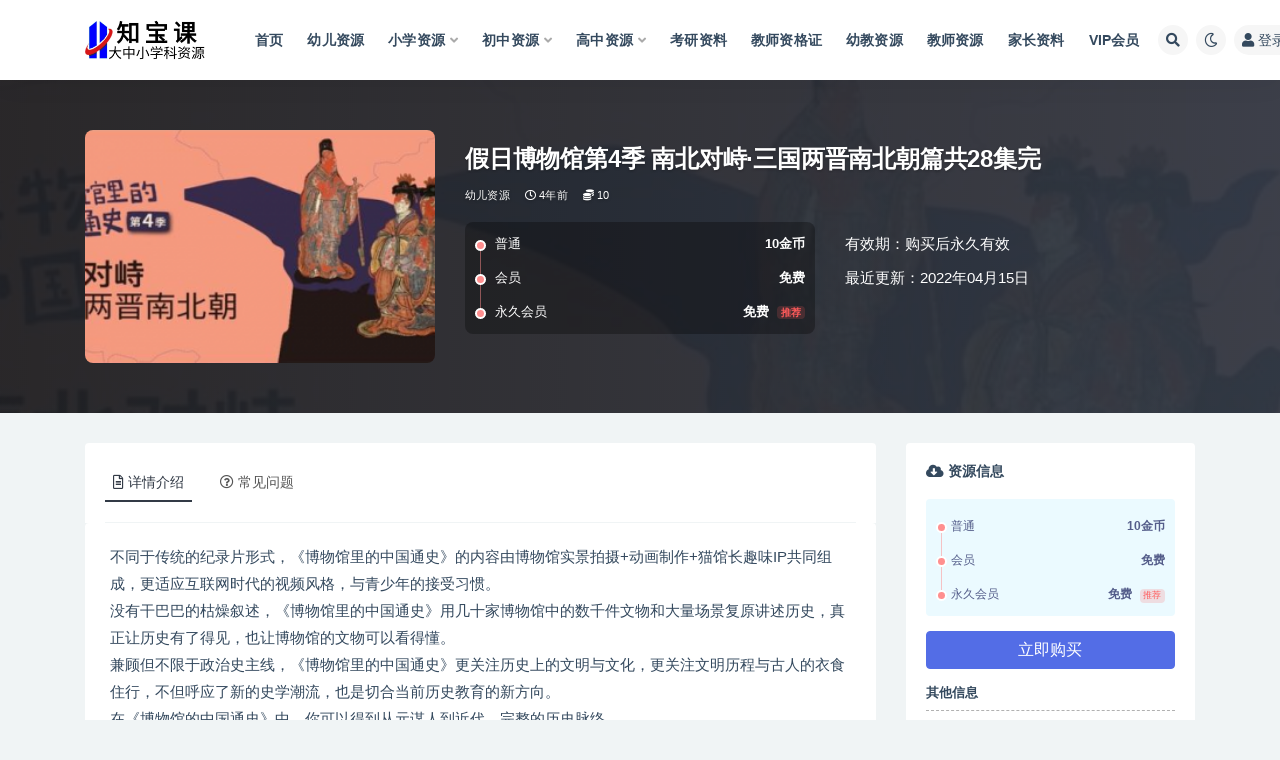

--- FILE ---
content_type: text/html; charset=UTF-8
request_url: https://www.zbkjg.com/273.html
body_size: 16163
content:
<!doctype html>
<html lang="zh-CN">
<head>
	<meta http-equiv="Content-Type" content="text/html; charset=UTF-8">
	<meta name="viewport" content="width=device-width, initial-scale=1, minimum-scale=1, maximum-scale=1">
	<link rel="profile" href="https://gmpg.org/xfn/11">
	<title>假日博物馆第4季 南北对峙·三国两晋南北朝篇共28集完_知宝课</title>
<meta name='robots' content='max-image-preview:large' />
<meta name="keywords" content="幼儿资源,">
<meta name="description" content="不同于传统的纪录片形式，《博物馆里的中国通史》的内容由博物馆实景拍摄+动画制作+猫馆长趣味IP共同组成，更适应互联网时代的视频风格，与青少年的接受习惯。没有干巴巴的枯燥叙述，《博物馆里的中国通史》用几十家博物馆中的数千件文物和大量场景复原讲">
<meta property="og:title" content="假日博物馆第4季 南北对峙·三国两晋南北朝篇共28集完">
<meta property="og:description" content="不同于传统的纪录片形式，《博物馆里的中国通史》的内容由博物馆实景拍摄+动画制作+猫馆长趣味IP共同组成，更适应互联网时代的视频风格，与青少年的接受习惯。没有干巴巴的枯燥叙述，《博物馆里的中国通史》用几十家博物馆中的数千件文物和大量场景复原讲">
<meta property="og:type" content="article">
<meta property="og:url" content="https://www.zbkjg.com/273.html">
<meta property="og:site_name" content="知宝课">
<meta property="og:image" content="https://www.zbkjg.com/wp-content/uploads/2022/10/20221014024447-6348cd1f4dd6a.png">
<link href="https://www.zbkjg.com/wp-content/uploads/2024/03/知宝库原样gaihou.png" rel="icon">
<link rel='stylesheet' id='classic-theme-styles-css' href='https://www.zbkjg.com/wp-includes/css/classic-themes.min.css?ver=6.2.2' media='all' />
<style id='global-styles-inline-css'>
body{--wp--preset--color--black: #000000;--wp--preset--color--cyan-bluish-gray: #abb8c3;--wp--preset--color--white: #ffffff;--wp--preset--color--pale-pink: #f78da7;--wp--preset--color--vivid-red: #cf2e2e;--wp--preset--color--luminous-vivid-orange: #ff6900;--wp--preset--color--luminous-vivid-amber: #fcb900;--wp--preset--color--light-green-cyan: #7bdcb5;--wp--preset--color--vivid-green-cyan: #00d084;--wp--preset--color--pale-cyan-blue: #8ed1fc;--wp--preset--color--vivid-cyan-blue: #0693e3;--wp--preset--color--vivid-purple: #9b51e0;--wp--preset--gradient--vivid-cyan-blue-to-vivid-purple: linear-gradient(135deg,rgba(6,147,227,1) 0%,rgb(155,81,224) 100%);--wp--preset--gradient--light-green-cyan-to-vivid-green-cyan: linear-gradient(135deg,rgb(122,220,180) 0%,rgb(0,208,130) 100%);--wp--preset--gradient--luminous-vivid-amber-to-luminous-vivid-orange: linear-gradient(135deg,rgba(252,185,0,1) 0%,rgba(255,105,0,1) 100%);--wp--preset--gradient--luminous-vivid-orange-to-vivid-red: linear-gradient(135deg,rgba(255,105,0,1) 0%,rgb(207,46,46) 100%);--wp--preset--gradient--very-light-gray-to-cyan-bluish-gray: linear-gradient(135deg,rgb(238,238,238) 0%,rgb(169,184,195) 100%);--wp--preset--gradient--cool-to-warm-spectrum: linear-gradient(135deg,rgb(74,234,220) 0%,rgb(151,120,209) 20%,rgb(207,42,186) 40%,rgb(238,44,130) 60%,rgb(251,105,98) 80%,rgb(254,248,76) 100%);--wp--preset--gradient--blush-light-purple: linear-gradient(135deg,rgb(255,206,236) 0%,rgb(152,150,240) 100%);--wp--preset--gradient--blush-bordeaux: linear-gradient(135deg,rgb(254,205,165) 0%,rgb(254,45,45) 50%,rgb(107,0,62) 100%);--wp--preset--gradient--luminous-dusk: linear-gradient(135deg,rgb(255,203,112) 0%,rgb(199,81,192) 50%,rgb(65,88,208) 100%);--wp--preset--gradient--pale-ocean: linear-gradient(135deg,rgb(255,245,203) 0%,rgb(182,227,212) 50%,rgb(51,167,181) 100%);--wp--preset--gradient--electric-grass: linear-gradient(135deg,rgb(202,248,128) 0%,rgb(113,206,126) 100%);--wp--preset--gradient--midnight: linear-gradient(135deg,rgb(2,3,129) 0%,rgb(40,116,252) 100%);--wp--preset--duotone--dark-grayscale: url('#wp-duotone-dark-grayscale');--wp--preset--duotone--grayscale: url('#wp-duotone-grayscale');--wp--preset--duotone--purple-yellow: url('#wp-duotone-purple-yellow');--wp--preset--duotone--blue-red: url('#wp-duotone-blue-red');--wp--preset--duotone--midnight: url('#wp-duotone-midnight');--wp--preset--duotone--magenta-yellow: url('#wp-duotone-magenta-yellow');--wp--preset--duotone--purple-green: url('#wp-duotone-purple-green');--wp--preset--duotone--blue-orange: url('#wp-duotone-blue-orange');--wp--preset--font-size--small: 13px;--wp--preset--font-size--medium: 20px;--wp--preset--font-size--large: 36px;--wp--preset--font-size--x-large: 42px;--wp--preset--spacing--20: 0.44rem;--wp--preset--spacing--30: 0.67rem;--wp--preset--spacing--40: 1rem;--wp--preset--spacing--50: 1.5rem;--wp--preset--spacing--60: 2.25rem;--wp--preset--spacing--70: 3.38rem;--wp--preset--spacing--80: 5.06rem;--wp--preset--shadow--natural: 6px 6px 9px rgba(0, 0, 0, 0.2);--wp--preset--shadow--deep: 12px 12px 50px rgba(0, 0, 0, 0.4);--wp--preset--shadow--sharp: 6px 6px 0px rgba(0, 0, 0, 0.2);--wp--preset--shadow--outlined: 6px 6px 0px -3px rgba(255, 255, 255, 1), 6px 6px rgba(0, 0, 0, 1);--wp--preset--shadow--crisp: 6px 6px 0px rgba(0, 0, 0, 1);}:where(.is-layout-flex){gap: 0.5em;}body .is-layout-flow > .alignleft{float: left;margin-inline-start: 0;margin-inline-end: 2em;}body .is-layout-flow > .alignright{float: right;margin-inline-start: 2em;margin-inline-end: 0;}body .is-layout-flow > .aligncenter{margin-left: auto !important;margin-right: auto !important;}body .is-layout-constrained > .alignleft{float: left;margin-inline-start: 0;margin-inline-end: 2em;}body .is-layout-constrained > .alignright{float: right;margin-inline-start: 2em;margin-inline-end: 0;}body .is-layout-constrained > .aligncenter{margin-left: auto !important;margin-right: auto !important;}body .is-layout-constrained > :where(:not(.alignleft):not(.alignright):not(.alignfull)){max-width: var(--wp--style--global--content-size);margin-left: auto !important;margin-right: auto !important;}body .is-layout-constrained > .alignwide{max-width: var(--wp--style--global--wide-size);}body .is-layout-flex{display: flex;}body .is-layout-flex{flex-wrap: wrap;align-items: center;}body .is-layout-flex > *{margin: 0;}:where(.wp-block-columns.is-layout-flex){gap: 2em;}.has-black-color{color: var(--wp--preset--color--black) !important;}.has-cyan-bluish-gray-color{color: var(--wp--preset--color--cyan-bluish-gray) !important;}.has-white-color{color: var(--wp--preset--color--white) !important;}.has-pale-pink-color{color: var(--wp--preset--color--pale-pink) !important;}.has-vivid-red-color{color: var(--wp--preset--color--vivid-red) !important;}.has-luminous-vivid-orange-color{color: var(--wp--preset--color--luminous-vivid-orange) !important;}.has-luminous-vivid-amber-color{color: var(--wp--preset--color--luminous-vivid-amber) !important;}.has-light-green-cyan-color{color: var(--wp--preset--color--light-green-cyan) !important;}.has-vivid-green-cyan-color{color: var(--wp--preset--color--vivid-green-cyan) !important;}.has-pale-cyan-blue-color{color: var(--wp--preset--color--pale-cyan-blue) !important;}.has-vivid-cyan-blue-color{color: var(--wp--preset--color--vivid-cyan-blue) !important;}.has-vivid-purple-color{color: var(--wp--preset--color--vivid-purple) !important;}.has-black-background-color{background-color: var(--wp--preset--color--black) !important;}.has-cyan-bluish-gray-background-color{background-color: var(--wp--preset--color--cyan-bluish-gray) !important;}.has-white-background-color{background-color: var(--wp--preset--color--white) !important;}.has-pale-pink-background-color{background-color: var(--wp--preset--color--pale-pink) !important;}.has-vivid-red-background-color{background-color: var(--wp--preset--color--vivid-red) !important;}.has-luminous-vivid-orange-background-color{background-color: var(--wp--preset--color--luminous-vivid-orange) !important;}.has-luminous-vivid-amber-background-color{background-color: var(--wp--preset--color--luminous-vivid-amber) !important;}.has-light-green-cyan-background-color{background-color: var(--wp--preset--color--light-green-cyan) !important;}.has-vivid-green-cyan-background-color{background-color: var(--wp--preset--color--vivid-green-cyan) !important;}.has-pale-cyan-blue-background-color{background-color: var(--wp--preset--color--pale-cyan-blue) !important;}.has-vivid-cyan-blue-background-color{background-color: var(--wp--preset--color--vivid-cyan-blue) !important;}.has-vivid-purple-background-color{background-color: var(--wp--preset--color--vivid-purple) !important;}.has-black-border-color{border-color: var(--wp--preset--color--black) !important;}.has-cyan-bluish-gray-border-color{border-color: var(--wp--preset--color--cyan-bluish-gray) !important;}.has-white-border-color{border-color: var(--wp--preset--color--white) !important;}.has-pale-pink-border-color{border-color: var(--wp--preset--color--pale-pink) !important;}.has-vivid-red-border-color{border-color: var(--wp--preset--color--vivid-red) !important;}.has-luminous-vivid-orange-border-color{border-color: var(--wp--preset--color--luminous-vivid-orange) !important;}.has-luminous-vivid-amber-border-color{border-color: var(--wp--preset--color--luminous-vivid-amber) !important;}.has-light-green-cyan-border-color{border-color: var(--wp--preset--color--light-green-cyan) !important;}.has-vivid-green-cyan-border-color{border-color: var(--wp--preset--color--vivid-green-cyan) !important;}.has-pale-cyan-blue-border-color{border-color: var(--wp--preset--color--pale-cyan-blue) !important;}.has-vivid-cyan-blue-border-color{border-color: var(--wp--preset--color--vivid-cyan-blue) !important;}.has-vivid-purple-border-color{border-color: var(--wp--preset--color--vivid-purple) !important;}.has-vivid-cyan-blue-to-vivid-purple-gradient-background{background: var(--wp--preset--gradient--vivid-cyan-blue-to-vivid-purple) !important;}.has-light-green-cyan-to-vivid-green-cyan-gradient-background{background: var(--wp--preset--gradient--light-green-cyan-to-vivid-green-cyan) !important;}.has-luminous-vivid-amber-to-luminous-vivid-orange-gradient-background{background: var(--wp--preset--gradient--luminous-vivid-amber-to-luminous-vivid-orange) !important;}.has-luminous-vivid-orange-to-vivid-red-gradient-background{background: var(--wp--preset--gradient--luminous-vivid-orange-to-vivid-red) !important;}.has-very-light-gray-to-cyan-bluish-gray-gradient-background{background: var(--wp--preset--gradient--very-light-gray-to-cyan-bluish-gray) !important;}.has-cool-to-warm-spectrum-gradient-background{background: var(--wp--preset--gradient--cool-to-warm-spectrum) !important;}.has-blush-light-purple-gradient-background{background: var(--wp--preset--gradient--blush-light-purple) !important;}.has-blush-bordeaux-gradient-background{background: var(--wp--preset--gradient--blush-bordeaux) !important;}.has-luminous-dusk-gradient-background{background: var(--wp--preset--gradient--luminous-dusk) !important;}.has-pale-ocean-gradient-background{background: var(--wp--preset--gradient--pale-ocean) !important;}.has-electric-grass-gradient-background{background: var(--wp--preset--gradient--electric-grass) !important;}.has-midnight-gradient-background{background: var(--wp--preset--gradient--midnight) !important;}.has-small-font-size{font-size: var(--wp--preset--font-size--small) !important;}.has-medium-font-size{font-size: var(--wp--preset--font-size--medium) !important;}.has-large-font-size{font-size: var(--wp--preset--font-size--large) !important;}.has-x-large-font-size{font-size: var(--wp--preset--font-size--x-large) !important;}
.wp-block-navigation a:where(:not(.wp-element-button)){color: inherit;}
:where(.wp-block-columns.is-layout-flex){gap: 2em;}
.wp-block-pullquote{font-size: 1.5em;line-height: 1.6;}
</style>
<link rel='stylesheet' id='bootstrap-css' href='https://www.zbkjg.com/wp-content/themes/ripro-v2/assets/bootstrap/css/bootstrap.min.css?ver=4.6.0' media='all' />
<link rel='stylesheet' id='csf-fa5-css' href='https://www.zbkjg.com/wp-content/themes/ripro-v2/assets/font-awesome/css/all.min.css?ver=5.14.0' media='all' />
<link rel='stylesheet' id='csf-fa5-v4-shims-css' href='https://www.zbkjg.com/wp-content/themes/ripro-v2/assets/font-awesome/css/v4-shims.min.css?ver=5.14.0' media='all' />
<link rel='stylesheet' id='plugins-css' href='https://www.zbkjg.com/wp-content/themes/ripro-v2/assets/css/plugins.css?ver=1.0.0' media='all' />
<link rel='stylesheet' id='app-css' href='https://www.zbkjg.com/wp-content/themes/ripro-v2/assets/css/app.css?ver=4.8.0' media='all' />
<link rel='stylesheet' id='dark-css' href='https://www.zbkjg.com/wp-content/themes/ripro-v2/assets/css/dark.css?ver=4.8.0' media='all' />
<script src='https://www.zbkjg.com/wp-content/themes/ripro-v2/assets/js/jquery.min.js?ver=3.5.1' id='jquery-js'></script>
<link rel="canonical" href="https://www.zbkjg.com/273.html" />
<link rel='shortlink' href='https://www.zbkjg.com/?p=273' />
<style type="text/css">.navbar .logo {
    margin-right: 12px;
    width: auto;
    max-height: 50px;
    position: relative;
}</style></head>
<body class="post-template-default single single-post postid-273 single-format-standard navbar-sticky with-hero hero-wide hero-shop pagination-numeric no-off-canvas sidebar-right">
<svg xmlns="http://www.w3.org/2000/svg" viewBox="0 0 0 0" width="0" height="0" focusable="false" role="none" style="visibility: hidden; position: absolute; left: -9999px; overflow: hidden;" ><defs><filter id="wp-duotone-dark-grayscale"><feColorMatrix color-interpolation-filters="sRGB" type="matrix" values=" .299 .587 .114 0 0 .299 .587 .114 0 0 .299 .587 .114 0 0 .299 .587 .114 0 0 " /><feComponentTransfer color-interpolation-filters="sRGB" ><feFuncR type="table" tableValues="0 0.49803921568627" /><feFuncG type="table" tableValues="0 0.49803921568627" /><feFuncB type="table" tableValues="0 0.49803921568627" /><feFuncA type="table" tableValues="1 1" /></feComponentTransfer><feComposite in2="SourceGraphic" operator="in" /></filter></defs></svg><svg xmlns="http://www.w3.org/2000/svg" viewBox="0 0 0 0" width="0" height="0" focusable="false" role="none" style="visibility: hidden; position: absolute; left: -9999px; overflow: hidden;" ><defs><filter id="wp-duotone-grayscale"><feColorMatrix color-interpolation-filters="sRGB" type="matrix" values=" .299 .587 .114 0 0 .299 .587 .114 0 0 .299 .587 .114 0 0 .299 .587 .114 0 0 " /><feComponentTransfer color-interpolation-filters="sRGB" ><feFuncR type="table" tableValues="0 1" /><feFuncG type="table" tableValues="0 1" /><feFuncB type="table" tableValues="0 1" /><feFuncA type="table" tableValues="1 1" /></feComponentTransfer><feComposite in2="SourceGraphic" operator="in" /></filter></defs></svg><svg xmlns="http://www.w3.org/2000/svg" viewBox="0 0 0 0" width="0" height="0" focusable="false" role="none" style="visibility: hidden; position: absolute; left: -9999px; overflow: hidden;" ><defs><filter id="wp-duotone-purple-yellow"><feColorMatrix color-interpolation-filters="sRGB" type="matrix" values=" .299 .587 .114 0 0 .299 .587 .114 0 0 .299 .587 .114 0 0 .299 .587 .114 0 0 " /><feComponentTransfer color-interpolation-filters="sRGB" ><feFuncR type="table" tableValues="0.54901960784314 0.98823529411765" /><feFuncG type="table" tableValues="0 1" /><feFuncB type="table" tableValues="0.71764705882353 0.25490196078431" /><feFuncA type="table" tableValues="1 1" /></feComponentTransfer><feComposite in2="SourceGraphic" operator="in" /></filter></defs></svg><svg xmlns="http://www.w3.org/2000/svg" viewBox="0 0 0 0" width="0" height="0" focusable="false" role="none" style="visibility: hidden; position: absolute; left: -9999px; overflow: hidden;" ><defs><filter id="wp-duotone-blue-red"><feColorMatrix color-interpolation-filters="sRGB" type="matrix" values=" .299 .587 .114 0 0 .299 .587 .114 0 0 .299 .587 .114 0 0 .299 .587 .114 0 0 " /><feComponentTransfer color-interpolation-filters="sRGB" ><feFuncR type="table" tableValues="0 1" /><feFuncG type="table" tableValues="0 0.27843137254902" /><feFuncB type="table" tableValues="0.5921568627451 0.27843137254902" /><feFuncA type="table" tableValues="1 1" /></feComponentTransfer><feComposite in2="SourceGraphic" operator="in" /></filter></defs></svg><svg xmlns="http://www.w3.org/2000/svg" viewBox="0 0 0 0" width="0" height="0" focusable="false" role="none" style="visibility: hidden; position: absolute; left: -9999px; overflow: hidden;" ><defs><filter id="wp-duotone-midnight"><feColorMatrix color-interpolation-filters="sRGB" type="matrix" values=" .299 .587 .114 0 0 .299 .587 .114 0 0 .299 .587 .114 0 0 .299 .587 .114 0 0 " /><feComponentTransfer color-interpolation-filters="sRGB" ><feFuncR type="table" tableValues="0 0" /><feFuncG type="table" tableValues="0 0.64705882352941" /><feFuncB type="table" tableValues="0 1" /><feFuncA type="table" tableValues="1 1" /></feComponentTransfer><feComposite in2="SourceGraphic" operator="in" /></filter></defs></svg><svg xmlns="http://www.w3.org/2000/svg" viewBox="0 0 0 0" width="0" height="0" focusable="false" role="none" style="visibility: hidden; position: absolute; left: -9999px; overflow: hidden;" ><defs><filter id="wp-duotone-magenta-yellow"><feColorMatrix color-interpolation-filters="sRGB" type="matrix" values=" .299 .587 .114 0 0 .299 .587 .114 0 0 .299 .587 .114 0 0 .299 .587 .114 0 0 " /><feComponentTransfer color-interpolation-filters="sRGB" ><feFuncR type="table" tableValues="0.78039215686275 1" /><feFuncG type="table" tableValues="0 0.94901960784314" /><feFuncB type="table" tableValues="0.35294117647059 0.47058823529412" /><feFuncA type="table" tableValues="1 1" /></feComponentTransfer><feComposite in2="SourceGraphic" operator="in" /></filter></defs></svg><svg xmlns="http://www.w3.org/2000/svg" viewBox="0 0 0 0" width="0" height="0" focusable="false" role="none" style="visibility: hidden; position: absolute; left: -9999px; overflow: hidden;" ><defs><filter id="wp-duotone-purple-green"><feColorMatrix color-interpolation-filters="sRGB" type="matrix" values=" .299 .587 .114 0 0 .299 .587 .114 0 0 .299 .587 .114 0 0 .299 .587 .114 0 0 " /><feComponentTransfer color-interpolation-filters="sRGB" ><feFuncR type="table" tableValues="0.65098039215686 0.40392156862745" /><feFuncG type="table" tableValues="0 1" /><feFuncB type="table" tableValues="0.44705882352941 0.4" /><feFuncA type="table" tableValues="1 1" /></feComponentTransfer><feComposite in2="SourceGraphic" operator="in" /></filter></defs></svg><svg xmlns="http://www.w3.org/2000/svg" viewBox="0 0 0 0" width="0" height="0" focusable="false" role="none" style="visibility: hidden; position: absolute; left: -9999px; overflow: hidden;" ><defs><filter id="wp-duotone-blue-orange"><feColorMatrix color-interpolation-filters="sRGB" type="matrix" values=" .299 .587 .114 0 0 .299 .587 .114 0 0 .299 .587 .114 0 0 .299 .587 .114 0 0 " /><feComponentTransfer color-interpolation-filters="sRGB" ><feFuncR type="table" tableValues="0.098039215686275 1" /><feFuncG type="table" tableValues="0 0.66274509803922" /><feFuncB type="table" tableValues="0.84705882352941 0.41960784313725" /><feFuncA type="table" tableValues="1 1" /></feComponentTransfer><feComposite in2="SourceGraphic" operator="in" /></filter></defs></svg><div id="app" class="site">
	
<header class="site-header">
    <div class="container">
	    <div class="navbar">
			  <div class="logo-wrapper">
          <a href="https://www.zbkjg.com/">
        <img class="logo regular" src="https://www.zbkjg.com/wp-content/uploads/2024/03/知宝课logo.png" alt="知宝课">
      </a>
    
  </div> 			
			<div class="sep"></div>
			
			<nav class="main-menu d-none d-lg-block">
			<ul id="menu-%e5%af%bc%e8%88%aa%e8%8f%9c%e5%8d%95" class="nav-list u-plain-list"><li class="menu-item menu-item-type-custom menu-item-object-custom"><a href="/">首页</a></li>
<li class="menu-item menu-item-type-taxonomy menu-item-object-category current-post-ancestor current-menu-parent current-post-parent"><a href="https://www.zbkjg.com/youer">幼儿资源</a></li>
<li class="menu-item menu-item-type-taxonomy menu-item-object-category menu-item-has-children"><a href="https://www.zbkjg.com/xiaoxue">小学资源</a>
<ul class="sub-menu">
	<li class="menu-item menu-item-type-taxonomy menu-item-object-category"><a href="https://www.zbkjg.com/xiaoxue/yuwen">小学语文</a></li>
	<li class="menu-item menu-item-type-taxonomy menu-item-object-category"><a href="https://www.zbkjg.com/xiaoxue/shuxue"><i class="fas fa-sort-numeric-up"></i>小学数字</a></li>
	<li class="menu-item menu-item-type-taxonomy menu-item-object-category"><a href="https://www.zbkjg.com/xiaoxue/yingyu"><i class="fab fa-penny-arcade"></i>小学英语</a></li>
	<li class="menu-item menu-item-type-taxonomy menu-item-object-category"><a href="https://www.zbkjg.com/xiaoxue/zonghe"><i class="fas fa-drafting-compass"></i>小学综合</a></li>
</ul>
</li>
<li class="menu-item menu-item-type-taxonomy menu-item-object-category menu-item-has-children"><a href="https://www.zbkjg.com/chuzhong">初中资源</a>
<ul class="sub-menu">
	<li class="menu-item menu-item-type-taxonomy menu-item-object-category"><a href="https://www.zbkjg.com/chuzhong/czyw"><i class="fas fa-language"></i>初中语文</a></li>
	<li class="menu-item menu-item-type-taxonomy menu-item-object-category"><a href="https://www.zbkjg.com/chuzhong/czsx"><i class="fas fa-sort-numeric-down"></i>初中数学</a></li>
	<li class="menu-item menu-item-type-taxonomy menu-item-object-category"><a href="https://www.zbkjg.com/chuzhong/czyy"><i class="fab fa-penny-arcade"></i>初中英语</a></li>
	<li class="menu-item menu-item-type-taxonomy menu-item-object-category"><a href="https://www.zbkjg.com/chuzhong/czhx"><i class="fas fa-vest-patches"></i>初中化学</a></li>
	<li class="menu-item menu-item-type-taxonomy menu-item-object-category"><a href="https://www.zbkjg.com/chuzhong/czwl"><i class="fab fa-earlybirds"></i>初中物理</a></li>
	<li class="menu-item menu-item-type-taxonomy menu-item-object-category"><a href="https://www.zbkjg.com/chuzhong/czsw"><i class="fas fa-biohazard"></i>初中生物</a></li>
	<li class="menu-item menu-item-type-taxonomy menu-item-object-category"><a href="https://www.zbkjg.com/chuzhong/czlsdlzz"><i class="fas fa-history"></i>初中历史地理政治</a></li>
	<li class="menu-item menu-item-type-taxonomy menu-item-object-category"><a href="https://www.zbkjg.com/chuzhong/czhz"><i class="fab fa-app-store"></i>初中汇总</a></li>
</ul>
</li>
<li class="menu-item menu-item-type-taxonomy menu-item-object-category menu-item-has-children"><a href="https://www.zbkjg.com/gaozhong">高中资源</a>
<ul class="sub-menu">
	<li class="menu-item menu-item-type-taxonomy menu-item-object-category"><a href="https://www.zbkjg.com/gaozhong/gzyw"><i class="fas fa-language"></i>高中语文</a></li>
	<li class="menu-item menu-item-type-taxonomy menu-item-object-category"><a href="https://www.zbkjg.com/gaozhong/gzsx"><i class="fas fa-sort-numeric-up"></i>高中数学</a></li>
	<li class="menu-item menu-item-type-taxonomy menu-item-object-category"><a href="https://www.zbkjg.com/gaozhong/gzyy"><i class="fab fa-penny-arcade"></i>高中英语</a></li>
	<li class="menu-item menu-item-type-taxonomy menu-item-object-category"><a href="https://www.zbkjg.com/gaozhong/gzhx"><i class="fas fa-vest-patches"></i>高中化学</a></li>
	<li class="menu-item menu-item-type-taxonomy menu-item-object-category"><a href="https://www.zbkjg.com/gaozhong/gzls"><i class="fab fa-sticker-mule"></i>高中历史</a></li>
	<li class="menu-item menu-item-type-taxonomy menu-item-object-category"><a href="https://www.zbkjg.com/gaozhong/gzdl"><i class="fas fa-history"></i>高中地理</a></li>
	<li class="menu-item menu-item-type-taxonomy menu-item-object-category"><a href="https://www.zbkjg.com/gaozhong/gzzz"><i class="fas fa-poll"></i>高中政治</a></li>
	<li class="menu-item menu-item-type-taxonomy menu-item-object-category"><a href="https://www.zbkjg.com/gaozhong/gzwl"><i class="fab fa-earlybirds"></i>高中物理</a></li>
	<li class="menu-item menu-item-type-taxonomy menu-item-object-category"><a href="https://www.zbkjg.com/gaozhong/gzsw"><i class="fas fa-biohazard"></i>高中生物</a></li>
	<li class="menu-item menu-item-type-taxonomy menu-item-object-category"><a href="https://www.zbkjg.com/gaozhong/gzhz"><i class="fab fa-app-store"></i>高中汇总</a></li>
</ul>
</li>
<li class="menu-item menu-item-type-taxonomy menu-item-object-category"><a href="https://www.zbkjg.com/kaoyan">考研资料</a></li>
<li class="menu-item menu-item-type-taxonomy menu-item-object-category"><a href="https://www.zbkjg.com/jiaoshi">教师资格证</a></li>
<li class="menu-item menu-item-type-taxonomy menu-item-object-category"><a href="https://www.zbkjg.com/yjzy">幼教资源</a></li>
<li class="menu-item menu-item-type-taxonomy menu-item-object-category"><a href="https://www.zbkjg.com/jszl">教师资源</a></li>
<li class="menu-item menu-item-type-taxonomy menu-item-object-category"><a href="https://www.zbkjg.com/%e5%ae%b6%e9%95%bf%e8%b5%84%e6%96%99">家长资料</a></li>
<li class="menu-item menu-item-type-post_type menu-item-object-page"><a href="https://www.zbkjg.com/vip">VIP会员</a></li>
</ul>			</nav>
			
			<div class="actions">
				
								<span class="btn btn-sm search-open navbar-button ml-2" rel="nofollow noopener noreferrer" data-action="omnisearch-open" data-target="#omnisearch" title="搜索"><i class="fas fa-search"></i></span>
				
				
						        <span class="btn btn-sm toggle-dark navbar-button ml-2" rel="nofollow noopener noreferrer" title="夜间模式"><i class="fa fa-moon-o"></i></span>
                                
				<!-- user navbar dropdown  -->
		        				<a class="login-btn navbar-button ml-2" rel="nofollow noopener noreferrer" href="#"><i class="fa fa-user mr-1"></i>登录</a>
								<!-- user navbar dropdown -->

                
		        <div class="burger"></div>

		        
		    </div>
		    
	    </div>
    </div>
</header>

<div class="header-gap"></div>


<div class="hero lazyload visible" data-bg="https://www.zbkjg.com/wp-content/uploads/2022/10/20221014024447-6348cd1f4dd6a.png">



<div class="hero-shop-warp">
    <div class="container-lg">
        <div class="row">
            <div class="col-lg-4 img-box">
                <img class="lazyload" data-src="https://www.zbkjg.com/wp-content/uploads/2022/10/20221014024447-6348cd1f4dd6a-300x200.png" src="[data-uri]" alt="假日博物馆第4季 南北对峙·三国两晋南北朝篇共28集完" />
                <noscript><img src="https://www.zbkjg.com/wp-content/uploads/2022/10/20221014024447-6348cd1f4dd6a-300x200.png" alt="假日博物馆第4季 南北对峙·三国两晋南北朝篇共28集完" /></noscript>
            </div>
            <div class="col-lg-8 info-box">
                <header class="entry-header">
<h1 class="entry-title">假日博物馆第4季 南北对峙·三国两晋南北朝篇共28集完</h1>          <div class="entry-meta">
            
                          <span class="meta-category">
                <a href="https://www.zbkjg.com/youer" rel="category">幼儿资源</a>
              </span>
                          <span class="meta-date">
                  <time datetime="2022-04-15T21:27:50+08:00">
                    <i class="fa fa-clock-o"></i>
                    4年前                  </time>
              </span>
            <span class="meta-shhop-icon"><i class="fas fa-coins"></i> 10</span>                <span class="meta-edit"></span>
            

          </div>
        </header>

                <div class="row">
                    <div class="col-lg-6 col-12">
                        <ul class="pricing-options"><li><span>普通</span><b>10金币</b></li><li><span>会员</span><b>免费</b></li><li><span>永久会员</span><b>免费<small class="badge badge-danger-lighten ml-2">推荐</small></b></li></ul>                    </div>
                    <div class="col-lg-6 col-12">
                        <ul class="down-info"><li><p class="data-label">有效期：购买后永久有效</p></li><li><p class="data-label">最近更新：2022年04月15日</p></li></ul>                    </div>
    
                </div>
                
                
            </div>
        </div>
    </div>
</div>
</div>	<main id="main" role="main" class="site-content">
<div class="container">
	<div class="row">
		<div class="content-column col-lg-9">
			<div class="content-area">
				


<div class="single-download-nav">
  <ul class="nav nav-pills" id="pills-tab" role="tablist">

    <li class="nav-item" role="presentation">
      <a class="nav-link active" id="pills-details-tab" data-toggle="pill" href="#pills-details" role="tab" aria-controls="pills-details" aria-selected="true"><i class="far fa-file-alt mr-1"></i>详情介绍</a>
    </li>

    
        <li class="nav-item" role="presentation">
      <a class="nav-link" id="pills-faq-tab" data-toggle="pill" href="#pills-faq" role="tab" aria-controls="pills-faq" aria-selected="false"><i class="far fa-question-circle mr-1"></i>常见问题</a>
    </li>
        
  </ul>
</div>

<div class="tab-content" id="pills-tabContent">

  <div class="tab-pane fade show active" id="pills-details" role="tabpanel" aria-labelledby="pills-details-tab">
    <article id="post-273" class="article-content post-273 post type-post status-publish format-standard has-post-thumbnail hentry category-youer">
      <div class="container">
        
        
        <div class="pt-0 d-none d-block d-xl-none d-lg-none"><aside id="header-widget-shop-down" class="widget-area"><p></p></aside></div>      
        <div class="entry-wrapper">
                    <div class="entry-content u-text-format u-clearfix">
            <p>不同于传统的纪录片形式，《博物馆里的中国通史》的内容由博物馆实景拍摄+动画制作+猫馆长趣味IP共同组成，更适应互联网时代的视频风格，与青少年的接受习惯。<br />没有干巴巴的枯燥叙述，《博物馆里的中国通史》用几十家博物馆中的数千件文物和大量场景复原讲述历史，真正让历史有了得见，也让博物馆的文物可以看得懂。<br />兼顾但不限于政治史主线，《博物馆里的中国通史》更关注历史上的文明与文化，更关注文明历程与古人的衣食住行，不但呼应了新的史学潮流，也是切合当前历史教育的新方向。<br />在《博物馆的中国通史》中，你可以得到从元谋人到近代，完整的历史脉络。<br />第一季“史前”——妥妥的学霸<br />第二季“夏商周”——讲究的青铜手艺人<br />第三季“秦汉”——霸道总裁鼻祖<br />第四季“魏晋南北朝”——多疑又多情（本文）<br />第五季“隋唐”——以体型取胜还好大喜功<br />第六季“辽宋夏金元”——最爱最炫民族风<br />第七季“明清”——除了宫斗还琢磨开疆拓土<br /><img decoding="async" src="//www.1dxj.com/wp-content/uploads/2022/10/20221014024447-6348cd1f4dd6a.png" /><br /><img decoding="async" src="//www.1dxj.com/wp-content/uploads/2022/10/20221014024447-6348cd1f5e9c5.jpg" /><br /><img decoding="async" src="//www.1dxj.com/wp-content/uploads/2022/10/20221014024447-6348cd1f92a1e.png" /></p>
<div class="post-note alert alert-warning mt-2" role="alert"><small><strong>声明：</strong>本站资源来自会员发布以及互联网公开收集，不代表本站立场，仅限学习交流使用，请遵循相关法律法规，请在下载后24小时内删除。 如有侵权争议、不妥之处请联系本站删除处理！ 请用户仔细辨认内容的真实性，避免上当受骗！</small></div>
<div class="entry-share">
	<div class="row">
		<div class="col d-none d-lg-block">
            
            			
		</div>
		<div class="col-auto mb-3 mb-lg-0">

            
			<button class="go-star-btn btn btn-sm btn-white" data-id="273"><i class="far fa-star"></i> 收藏</button>            
			                <button class="share-poster btn btn-sm btn-white" data-id="273" title="文章封面图"><i class="fa fa-share-alt"></i> 海报</button>
                        
            <button class="go-copy btn btn-sm btn-white" data-toggle="tooltip" data-placement="top" title="点击复制链接" data-clipboard-text="https://www.zbkjg.com/273.html"><i class="fas fa-link"></i> 链接</button>
		</div>
	</div>
</div>
          </div>
                  </div>
      </div>
    </article>
  </div>

  
    <div class="tab-pane fade" id="pills-faq" role="tabpanel" aria-labelledby="pills-faq-tab">

    <div class="accordion" id="accordionhelp">
          <div class="card">
        <div class="card-header" id="heading-0">
          <h2 class="mb-0">
            <button class="btn btn-sm btn-block text-left collapsed" type="button" data-toggle="collapse" data-target="#collapse-0" aria-expanded="false" aria-controls="collapse-0">
              免费下载或者VIP会员资源能否直接商用？<span class="fa fa-plus"></span><span class="fa fa-minus"></span>
            </button>

          </h2>
        </div>
        <div id="collapse-0" class="collapse" aria-labelledby="heading-0" data-parent="#accordionhelp">
          <div class="card-body bg-primary text-white">
            本站所有资源版权均属于原作者所有，这里所提供资源均只能用于参考学习用，请勿直接商用。若由于商用引起版权纠纷，一切责任均由使用者承担。更多说明请参考 VIP介绍。          </div>
        </div>
      </div>
          <div class="card">
        <div class="card-header" id="heading-1">
          <h2 class="mb-0">
            <button class="btn btn-sm btn-block text-left collapsed" type="button" data-toggle="collapse" data-target="#collapse-1" aria-expanded="false" aria-controls="collapse-1">
              提示下载完但解压或打开不了？<span class="fa fa-plus"></span><span class="fa fa-minus"></span>
            </button>

          </h2>
        </div>
        <div id="collapse-1" class="collapse" aria-labelledby="heading-1" data-parent="#accordionhelp">
          <div class="card-body bg-primary text-white">
            最常见的情况是下载不完整: 可对比下载完压缩包的与网盘上的容量，若小于网盘提示的容量则是这个原因。这是浏览器下载的bug，建议用百度网盘软件或迅雷下载。 若排除这种情况，可在对应资源底部留言，或联络我们。          </div>
        </div>
      </div>
          <div class="card">
        <div class="card-header" id="heading-2">
          <h2 class="mb-0">
            <button class="btn btn-sm btn-block text-left collapsed" type="button" data-toggle="collapse" data-target="#collapse-2" aria-expanded="false" aria-controls="collapse-2">
              找不到素材资源介绍文章里的示例图片？<span class="fa fa-plus"></span><span class="fa fa-minus"></span>
            </button>

          </h2>
        </div>
        <div id="collapse-2" class="collapse" aria-labelledby="heading-2" data-parent="#accordionhelp">
          <div class="card-body bg-primary text-white">
            对于会员专享、整站源码、程序插件、网站模板、网页模版等类型的素材，文章内用于介绍的图片通常并不包含在对应可供下载素材包内。这些相关商业图片需另外购买，且本站不负责(也没有办法)找到出处。 同样地一些字体文件也是这种情况，但部分素材会在素材包内有一份字体下载链接清单。          </div>
        </div>
      </div>
          <div class="card">
        <div class="card-header" id="heading-3">
          <h2 class="mb-0">
            <button class="btn btn-sm btn-block text-left collapsed" type="button" data-toggle="collapse" data-target="#collapse-3" aria-expanded="false" aria-controls="collapse-3">
              付款后无法显示下载地址或者无法查看内容？<span class="fa fa-plus"></span><span class="fa fa-minus"></span>
            </button>

          </h2>
        </div>
        <div id="collapse-3" class="collapse" aria-labelledby="heading-3" data-parent="#accordionhelp">
          <div class="card-body bg-primary text-white">
            如果您已经成功付款但是网站没有弹出成功提示，请联系站长提供付款信息为您处理          </div>
        </div>
      </div>
          <div class="card">
        <div class="card-header" id="heading-4">
          <h2 class="mb-0">
            <button class="btn btn-sm btn-block text-left collapsed" type="button" data-toggle="collapse" data-target="#collapse-4" aria-expanded="false" aria-controls="collapse-4">
              购买该资源后，可以退款吗？<span class="fa fa-plus"></span><span class="fa fa-minus"></span>
            </button>

          </h2>
        </div>
        <div id="collapse-4" class="collapse" aria-labelledby="heading-4" data-parent="#accordionhelp">
          <div class="card-body bg-primary text-white">
            源码素材属于虚拟商品，具有可复制性，可传播性，一旦授予，不接受任何形式的退款、换货要求。请您在购买获取之前确认好 是您所需要的资源          </div>
        </div>
      </div>
        </div>
  </div>
  

</div>


<div class="entry-navigation">
	<div class="row">
            	<div class="col-lg-6 col-12">
            <a class="entry-page-prev" href="https://www.zbkjg.com/276.html" title="假日博物馆第3季 天下一家·秦汉王朝共28集完">
                <div class="entry-page-icon"><i class="fas fa-arrow-left"></i></div>
                <div class="entry-page-info">
                    <span class="d-block rnav">上一篇</span>
                    <span class="d-block title">假日博物馆第3季 天下一家·秦汉王朝共28集完</span>
                </div>
            </a> 
        </div>
                    	<div class="col-lg-6 col-12">
            <a class="entry-page-next" href="https://www.zbkjg.com/269.html" title="假日博物馆第5季 隋唐五代·世界帝国篇共28集完">
                <div class="entry-page-info">
                    <span class="d-block rnav">下一篇</span>
                    <span class="d-block title">假日博物馆第5季 隋唐五代·世界帝国篇共28集完</span>
                </div>
                <div class="entry-page-icon"><i class="fas fa-arrow-right"></i></div>
            </a>
        </div>
            </div>
</div>    <div class="related-posts">
        <h3 class="u-border-title">相关文章</h3>
        <div class="row">
                      <div class="col-lg-6 col-12">
              <article id="post-35379" class="post post-list post-35379 type-post status-publish format-standard hentry category-youer">
                  <div class="entry-media"><div class="placeholder" style="padding-bottom: 66.666666666667%"><a href="https://www.zbkjg.com/35379.html" title="3-8岁必看纪录片｜儿童启蒙精选｜64.3GB高清合集" rel="nofollow noopener noreferrer"><img class="lazyload" data-src="https://www.zbkjg.com/wp-content/uploads/2022/10/中学小辅导-10-300x200.jpg" src="/wp-content/themes/ripro-v2/assets/img/thumb-ing.gif" alt="3-8岁必看纪录片｜儿童启蒙精选｜64.3GB高清合集" /></a></div></div>                  <div class="entry-wrapper">
                    <header class="entry-header"><h2 class="entry-title"><a href="https://www.zbkjg.com/35379.html" title="3-8岁必看纪录片｜儿童启蒙精选｜64.3GB高清合集" rel="bookmark">3-8岁必看纪录片｜儿童启蒙精选｜64.3GB高清合集</a></h2></header>
                                        <div class="entry-footer">          <div class="entry-meta">
            
                          <span class="meta-category">
                <a href="https://www.zbkjg.com/youer" rel="category">幼儿资源</a>
              </span>
                          <span class="meta-date">
                  <time datetime="2025-10-27T16:46:27+08:00">
                    <i class="fa fa-clock-o"></i>
                    3月前                  </time>
              </span>
                            <span class="meta-views"><i class="fa fa-eye"></i> 6</span>
            <span class="meta-shhop-icon"><i class="fas fa-coins"></i> 10</span>

          </div>
        </div>
                                    </div>
            </article>
          </div>
                      <div class="col-lg-6 col-12">
              <article id="post-34839" class="post post-list post-34839 type-post status-publish format-standard hentry category-youer">
                  <div class="entry-media"><div class="placeholder" style="padding-bottom: 66.666666666667%"><a href="https://www.zbkjg.com/34839.html" title="少儿英语启蒙动画 乐高未来骑士团 LEGO Nexo Knights (1-3季)" rel="nofollow noopener noreferrer"><img class="lazyload" data-src="https://www.zbkjg.com/wp-content/uploads/2022/10/中学小辅导-10-300x200.jpg" src="/wp-content/themes/ripro-v2/assets/img/thumb-ing.gif" alt="少儿英语启蒙动画 乐高未来骑士团 LEGO Nexo Knights (1-3季)" /></a></div></div>                  <div class="entry-wrapper">
                    <header class="entry-header"><h2 class="entry-title"><a href="https://www.zbkjg.com/34839.html" title="少儿英语启蒙动画 乐高未来骑士团 LEGO Nexo Knights (1-3季)" rel="bookmark">少儿英语启蒙动画 乐高未来骑士团 LEGO Nexo Knights (1-3季)</a></h2></header>
                                        <div class="entry-footer">          <div class="entry-meta">
            
                          <span class="meta-category">
                <a href="https://www.zbkjg.com/youer" rel="category">幼儿资源</a>
              </span>
                          <span class="meta-date">
                  <time datetime="2025-08-26T10:45:48+08:00">
                    <i class="fa fa-clock-o"></i>
                    5月前                  </time>
              </span>
                            <span class="meta-views"><i class="fa fa-eye"></i> 13</span>
            <span class="meta-shhop-icon"><i class="fas fa-coins"></i> 10</span>

          </div>
        </div>
                                    </div>
            </article>
          </div>
                      <div class="col-lg-6 col-12">
              <article id="post-34834" class="post post-list post-34834 type-post status-publish format-standard hentry category-youer">
                  <div class="entry-media"><div class="placeholder" style="padding-bottom: 66.666666666667%"><a href="https://www.zbkjg.com/34834.html" title="少儿英语启蒙动画 乐高城市大冒险 LEGO City Adventures (1-4季)" rel="nofollow noopener noreferrer"><img class="lazyload" data-src="https://www.zbkjg.com/wp-content/uploads/2022/10/中学小辅导-5-300x200.jpg" src="/wp-content/themes/ripro-v2/assets/img/thumb-ing.gif" alt="少儿英语启蒙动画 乐高城市大冒险 LEGO City Adventures (1-4季)" /></a></div></div>                  <div class="entry-wrapper">
                    <header class="entry-header"><h2 class="entry-title"><a href="https://www.zbkjg.com/34834.html" title="少儿英语启蒙动画 乐高城市大冒险 LEGO City Adventures (1-4季)" rel="bookmark">少儿英语启蒙动画 乐高城市大冒险 LEGO City Adventures (1-4季)</a></h2></header>
                                        <div class="entry-footer">          <div class="entry-meta">
            
                          <span class="meta-category">
                <a href="https://www.zbkjg.com/youer" rel="category">幼儿资源</a>
              </span>
                          <span class="meta-date">
                  <time datetime="2025-08-26T10:45:42+08:00">
                    <i class="fa fa-clock-o"></i>
                    5月前                  </time>
              </span>
                            <span class="meta-views"><i class="fa fa-eye"></i> 12</span>
            <span class="meta-shhop-icon"><i class="fas fa-coins"></i> 10</span>

          </div>
        </div>
                                    </div>
            </article>
          </div>
                      <div class="col-lg-6 col-12">
              <article id="post-33733" class="post post-list post-33733 type-post status-publish format-standard hentry category-youer">
                  <div class="entry-media"><div class="placeholder" style="padding-bottom: 66.666666666667%"><a href="https://www.zbkjg.com/33733.html" title="英语经典绘本阅读《Five Little Monkeys五只猴子》全10册PDF绘本+音频" rel="nofollow noopener noreferrer"><img class="lazyload" data-src="https://www.zbkjg.com/wp-content/uploads/2022/10/中学小辅导-4-300x200.jpg" src="/wp-content/themes/ripro-v2/assets/img/thumb-ing.gif" alt="英语经典绘本阅读《Five Little Monkeys五只猴子》全10册PDF绘本+音频" /></a></div></div>                  <div class="entry-wrapper">
                    <header class="entry-header"><h2 class="entry-title"><a href="https://www.zbkjg.com/33733.html" title="英语经典绘本阅读《Five Little Monkeys五只猴子》全10册PDF绘本+音频" rel="bookmark">英语经典绘本阅读《Five Little Monkeys五只猴子》全10册PDF绘本+音频</a></h2></header>
                                        <div class="entry-footer">          <div class="entry-meta">
            
                          <span class="meta-category">
                <a href="https://www.zbkjg.com/youer" rel="category">幼儿资源</a>
              </span>
                          <span class="meta-date">
                  <time datetime="2025-02-10T11:28:14+08:00">
                    <i class="fa fa-clock-o"></i>
                    12月前                  </time>
              </span>
                            <span class="meta-views"><i class="fa fa-eye"></i> 31</span>
            <span class="meta-shhop-icon"><i class="fas fa-coins"></i> 10</span>

          </div>
        </div>
                                    </div>
            </article>
          </div>
                      <div class="col-lg-6 col-12">
              <article id="post-33732" class="post post-list post-33732 type-post status-publish format-standard hentry category-youer">
                  <div class="entry-media"><div class="placeholder" style="padding-bottom: 66.666666666667%"><a href="https://www.zbkjg.com/33732.html" title="Youtube频道《Storytime Anytime》读绘本故事时间" rel="nofollow noopener noreferrer"><img class="lazyload" data-src="https://www.zbkjg.com/wp-content/uploads/2022/10/中学小辅导-3-300x200.jpg" src="/wp-content/themes/ripro-v2/assets/img/thumb-ing.gif" alt="Youtube频道《Storytime Anytime》读绘本故事时间" /></a></div></div>                  <div class="entry-wrapper">
                    <header class="entry-header"><h2 class="entry-title"><a href="https://www.zbkjg.com/33732.html" title="Youtube频道《Storytime Anytime》读绘本故事时间" rel="bookmark">Youtube频道《Storytime Anytime》读绘本故事时间</a></h2></header>
                                        <div class="entry-footer">          <div class="entry-meta">
            
                          <span class="meta-category">
                <a href="https://www.zbkjg.com/youer" rel="category">幼儿资源</a>
              </span>
                          <span class="meta-date">
                  <time datetime="2025-02-10T11:28:08+08:00">
                    <i class="fa fa-clock-o"></i>
                    12月前                  </time>
              </span>
                            <span class="meta-views"><i class="fa fa-eye"></i> 35</span>
            <span class="meta-shhop-icon"><i class="fas fa-coins"></i> 10</span>

          </div>
        </div>
                                    </div>
            </article>
          </div>
                      <div class="col-lg-6 col-12">
              <article id="post-33730" class="post post-list post-33730 type-post status-publish format-standard hentry category-youer">
                  <div class="entry-media"><div class="placeholder" style="padding-bottom: 66.666666666667%"><a href="https://www.zbkjg.com/33730.html" title="150册Disney Stories迪士尼动画故事英语绘本PDF+原版音频MP3" rel="nofollow noopener noreferrer"><img class="lazyload" data-src="https://www.zbkjg.com/wp-content/uploads/2022/10/中学小辅导-1-300x200.jpg" src="/wp-content/themes/ripro-v2/assets/img/thumb-ing.gif" alt="150册Disney Stories迪士尼动画故事英语绘本PDF+原版音频MP3" /></a></div></div>                  <div class="entry-wrapper">
                    <header class="entry-header"><h2 class="entry-title"><a href="https://www.zbkjg.com/33730.html" title="150册Disney Stories迪士尼动画故事英语绘本PDF+原版音频MP3" rel="bookmark">150册Disney Stories迪士尼动画故事英语绘本PDF+原版音频MP3</a></h2></header>
                                        <div class="entry-footer">          <div class="entry-meta">
            
                          <span class="meta-category">
                <a href="https://www.zbkjg.com/youer" rel="category">幼儿资源</a>
              </span>
                          <span class="meta-date">
                  <time datetime="2025-02-10T11:28:02+08:00">
                    <i class="fa fa-clock-o"></i>
                    12月前                  </time>
              </span>
                            <span class="meta-views"><i class="fa fa-eye"></i> 23</span>
            <span class="meta-shhop-icon"><i class="fas fa-coins"></i> 10</span>

          </div>
        </div>
                                    </div>
            </article>
          </div>
                      <div class="col-lg-6 col-12">
              <article id="post-33727" class="post post-list post-33727 type-post status-publish format-standard hentry category-youer">
                  <div class="entry-media"><div class="placeholder" style="padding-bottom: 66.666666666667%"><a href="https://www.zbkjg.com/33727.html" title="《果酱英语Jam Jam English》英语启蒙分级读物全套视频+音频+精读+教案" rel="nofollow noopener noreferrer"><img class="lazyload" data-src="https://www.zbkjg.com/wp-content/uploads/2022/10/中学小辅导-8-300x200.jpg" src="/wp-content/themes/ripro-v2/assets/img/thumb-ing.gif" alt="《果酱英语Jam Jam English》英语启蒙分级读物全套视频+音频+精读+教案" /></a></div></div>                  <div class="entry-wrapper">
                    <header class="entry-header"><h2 class="entry-title"><a href="https://www.zbkjg.com/33727.html" title="《果酱英语Jam Jam English》英语启蒙分级读物全套视频+音频+精读+教案" rel="bookmark">《果酱英语Jam Jam English》英语启蒙分级读物全套视频+音频+精读+教案</a></h2></header>
                                        <div class="entry-footer">          <div class="entry-meta">
            
                          <span class="meta-category">
                <a href="https://www.zbkjg.com/youer" rel="category">幼儿资源</a>
              </span>
                          <span class="meta-date">
                  <time datetime="2025-02-10T11:27:57+08:00">
                    <i class="fa fa-clock-o"></i>
                    12月前                  </time>
              </span>
                            <span class="meta-views"><i class="fa fa-eye"></i> 39</span>
            <span class="meta-shhop-icon"><i class="fas fa-coins"></i> 10</span>

          </div>
        </div>
                                    </div>
            </article>
          </div>
                      <div class="col-lg-6 col-12">
              <article id="post-33636" class="post post-list post-33636 type-post status-publish format-standard hentry category-youer">
                  <div class="entry-media"><div class="placeholder" style="padding-bottom: 66.666666666667%"><a href="https://www.zbkjg.com/33636.html" title="《超级宝贝JOJO多曲合集》亲子早教英语儿歌动画全79集" rel="nofollow noopener noreferrer"><img class="lazyload" data-src="https://www.zbkjg.com/wp-content/uploads/2022/10/中学小辅导-7-300x200.jpg" src="/wp-content/themes/ripro-v2/assets/img/thumb-ing.gif" alt="《超级宝贝JOJO多曲合集》亲子早教英语儿歌动画全79集" /></a></div></div>                  <div class="entry-wrapper">
                    <header class="entry-header"><h2 class="entry-title"><a href="https://www.zbkjg.com/33636.html" title="《超级宝贝JOJO多曲合集》亲子早教英语儿歌动画全79集" rel="bookmark">《超级宝贝JOJO多曲合集》亲子早教英语儿歌动画全79集</a></h2></header>
                                        <div class="entry-footer">          <div class="entry-meta">
            
                          <span class="meta-category">
                <a href="https://www.zbkjg.com/youer" rel="category">幼儿资源</a>
              </span>
                          <span class="meta-date">
                  <time datetime="2025-01-07T10:04:19+08:00">
                    <i class="fa fa-clock-o"></i>
                    1年前                  </time>
              </span>
                            <span class="meta-views"><i class="fa fa-eye"></i> 20</span>
            <span class="meta-shhop-icon"><i class="fas fa-coins"></i> 10</span>

          </div>
        </div>
                                    </div>
            </article>
          </div>
                      <div class="col-lg-6 col-12">
              <article id="post-33592" class="post post-list post-33592 type-post status-publish format-standard hentry category-youer">
                  <div class="entry-media"><div class="placeholder" style="padding-bottom: 66.666666666667%"><a href="https://www.zbkjg.com/33592.html" title="Youtube英文儿歌自然拼读动画《Maple Leaf Learning》全410集" rel="nofollow noopener noreferrer"><img class="lazyload" data-src="https://www.zbkjg.com/wp-content/uploads/2022/10/中学小辅导-3-300x200.jpg" src="/wp-content/themes/ripro-v2/assets/img/thumb-ing.gif" alt="Youtube英文儿歌自然拼读动画《Maple Leaf Learning》全410集" /></a></div></div>                  <div class="entry-wrapper">
                    <header class="entry-header"><h2 class="entry-title"><a href="https://www.zbkjg.com/33592.html" title="Youtube英文儿歌自然拼读动画《Maple Leaf Learning》全410集" rel="bookmark">Youtube英文儿歌自然拼读动画《Maple Leaf Learning》全410集</a></h2></header>
                                        <div class="entry-footer">          <div class="entry-meta">
            
                          <span class="meta-category">
                <a href="https://www.zbkjg.com/youer" rel="category">幼儿资源</a>
              </span>
                          <span class="meta-date">
                  <time datetime="2024-12-17T10:04:44+08:00">
                    <i class="fa fa-clock-o"></i>
                    1年前                  </time>
              </span>
                            <span class="meta-views"><i class="fa fa-eye"></i> 26</span>
            <span class="meta-shhop-icon"><i class="fas fa-coins"></i> 10</span>

          </div>
        </div>
                                    </div>
            </article>
          </div>
                      <div class="col-lg-6 col-12">
              <article id="post-33620" class="post post-list post-33620 type-post status-publish format-standard hentry category-youer">
                  <div class="entry-media"><div class="placeholder" style="padding-bottom: 66.666666666667%"><a href="https://www.zbkjg.com/33620.html" title="Little Hands幼儿英语启蒙，Nursery Level1-3全108集" rel="nofollow noopener noreferrer"><img class="lazyload" data-src="https://www.zbkjg.com/wp-content/uploads/2022/10/中学小辅导-1-300x200.jpg" src="/wp-content/themes/ripro-v2/assets/img/thumb-ing.gif" alt="Little Hands幼儿英语启蒙，Nursery Level1-3全108集" /></a></div></div>                  <div class="entry-wrapper">
                    <header class="entry-header"><h2 class="entry-title"><a href="https://www.zbkjg.com/33620.html" title="Little Hands幼儿英语启蒙，Nursery Level1-3全108集" rel="bookmark">Little Hands幼儿英语启蒙，Nursery Level1-3全108集</a></h2></header>
                                        <div class="entry-footer">          <div class="entry-meta">
            
                          <span class="meta-category">
                <a href="https://www.zbkjg.com/youer" rel="category">幼儿资源</a>
              </span>
                          <span class="meta-date">
                  <time datetime="2024-12-17T10:04:38+08:00">
                    <i class="fa fa-clock-o"></i>
                    1年前                  </time>
              </span>
                            <span class="meta-views"><i class="fa fa-eye"></i> 27</span>
            <span class="meta-shhop-icon"><i class="fas fa-coins"></i> 10</span>

          </div>
        </div>
                                    </div>
            </article>
          </div>
                  </div>
    </div>

			</div>
		</div>
					<div class="sidebar-column col-lg-3">
				<aside id="secondary" class="widget-area">
	<div id="ripro_v2_shop_down-3" class="widget ripro-v2-widget-shop-down"><div class="price"><h3><i class="fas fa-cloud-download-alt mr-1"></i>资源信息</h3></div><ul class="pricing-options"><li><span>普通</span><b>10金币</b></li><li><span>会员</span><b>免费</b></li><li><span>永久会员</span><b>免费<small class="badge badge-danger-lighten ml-2">推荐</small></b></li></ul><button type="button" class="btn btn-block btn-primary mb-3 click-pay-post" data-postid="273" data-nonce="31815b3bae" data-price="10">立即购买</button><div class="down-info"><h5>其他信息</h5><ul class="infos"><li><p class="data-label"></p><p class="info"></p></li><li><p class="data-label">有效期</p><p class="info">永久有效</p></li></ul></div><div class="down-help mt-2 small text-muted">下载遇到问题？可联系客服或留言反馈</div></div><div id="media_image-4" class="widget widget_media_image"><h5 class="widget-title">客服微信：452564495</h5><a href="https://www.zbkjg.com/kfwx"><img width="320" height="324" src="https://www.zbkjg.com/wp-content/uploads/2024/03/-e1709302939722.jpg" class="image wp-image-31488  attachment-full size-full" alt="" decoding="async" loading="lazy" style="max-width: 100%; height: auto;" /></a></div><div id="ripro_v2_widget_post_item-3" class="widget ripro_v2-widget-post"><h5 class="widget-title">最新资源</h5>        <div class="list"> 
                                <article id="post-14054" class="post post-list post-14054 type-post status-publish format-standard has-post-thumbnail hentry category-gzyy">
                      <div class="entry-media"><div class="placeholder" style="padding-bottom: 66.666666666667%"><a href="https://www.zbkjg.com/14054.html" title="2021高考陈正康英语二三轮复习联报班" rel="nofollow noopener noreferrer"><img class="lazyload" data-src="https://www.zbkjg.com/wp-content/uploads/2022/10/20221014133207-634964d717755-300x200.png" src="/wp-content/themes/ripro-v2/assets/img/thumb-ing.gif" alt="2021高考陈正康英语二三轮复习联报班" /></a></div></div>                      <div class="entry-wrapper">
                        <header class="entry-header">
                          <h2 class="entry-title"><a href="https://www.zbkjg.com/14054.html" title="2021高考陈正康英语二三轮复习联报班" rel="bookmark">2021高考陈正康英语二三轮复习联报班</a></h2>                        </header>
                        <div class="entry-footer">          <div class="entry-meta">
            
                          <span class="meta-date">
                  <time datetime="2021-11-27T14:03:49+08:00">
                    <i class="fa fa-clock-o"></i>
                    4年前                  </time>
              </span>
            <span class="meta-shhop-icon"><i class="fas fa-coins"></i> 10</span>

          </div>
        </div>
                    </div>
                </article>
                                <article id="post-19711" class="post post-list post-19711 type-post status-publish format-standard hentry category-czhz">
                      <div class="entry-media"><div class="placeholder" style="padding-bottom: 66.666666666667%"><a href="https://www.zbkjg.com/19711.html" title="近3年中考语文、数学、英语、物理、化学、生物、地理等学科200多套模拟试题精编" rel="nofollow noopener noreferrer"><img class="lazyload" data-src="https://www.zbkjg.com/wp-content/uploads/2022/10/中学小辅导-2-300x200.jpg" src="/wp-content/themes/ripro-v2/assets/img/thumb-ing.gif" alt="近3年中考语文、数学、英语、物理、化学、生物、地理等学科200多套模拟试题精编" /></a></div></div>                      <div class="entry-wrapper">
                        <header class="entry-header">
                          <h2 class="entry-title"><a href="https://www.zbkjg.com/19711.html" title="近3年中考语文、数学、英语、物理、化学、生物、地理等学科200多套模拟试题精编" rel="bookmark">近3年中考语文、数学、英语、物理、化学、生物、地理等学科200多套模拟试题精编</a></h2>                        </header>
                        <div class="entry-footer">          <div class="entry-meta">
            
                          <span class="meta-date">
                  <time datetime="2021-01-20T16:55:38+08:00">
                    <i class="fa fa-clock-o"></i>
                    5年前                  </time>
              </span>
            <span class="meta-shhop-icon"><i class="fas fa-coins"></i> 10</span>

          </div>
        </div>
                    </div>
                </article>
                                <article id="post-31820" class="post post-list post-31820 type-post status-publish format-standard hentry category-yuwen">
                      <div class="entry-media"><div class="placeholder" style="padding-bottom: 66.666666666667%"><a href="https://www.zbkjg.com/31820.html" title="【叫叫阅读】叫叫分级阅读L5（策略阅读与创意表达）" rel="nofollow noopener noreferrer"><img class="lazyload" data-src="https://www.zbkjg.com/wp-content/uploads/2022/10/中学小辅导-1-300x200.jpg" src="/wp-content/themes/ripro-v2/assets/img/thumb-ing.gif" alt="【叫叫阅读】叫叫分级阅读L5（策略阅读与创意表达）" /></a></div></div>                      <div class="entry-wrapper">
                        <header class="entry-header">
                          <h2 class="entry-title"><a href="https://www.zbkjg.com/31820.html" title="【叫叫阅读】叫叫分级阅读L5（策略阅读与创意表达）" rel="bookmark">【叫叫阅读】叫叫分级阅读L5（策略阅读与创意表达）</a></h2>                        </header>
                        <div class="entry-footer">          <div class="entry-meta">
            
                          <span class="meta-date">
                  <time datetime="2024-03-04T17:50:57+08:00">
                    <i class="fa fa-clock-o"></i>
                    2年前                  </time>
              </span>
            <span class="meta-shhop-icon"><i class="fas fa-coins"></i> 10</span>

          </div>
        </div>
                    </div>
                </article>
                                <article id="post-19153" class="post post-list post-19153 type-post status-publish format-standard hentry category-czsx">
                      <div class="entry-media"><div class="placeholder" style="padding-bottom: 66.666666666667%"><a href="https://www.zbkjg.com/19153.html" title="[18486-14讲]中考二轮：数学专题突破冲刺满分班[朱韬]" rel="nofollow noopener noreferrer"><img class="lazyload" data-src="https://www.zbkjg.com/wp-content/uploads/2022/10/中学小辅导-4-300x200.jpg" src="/wp-content/themes/ripro-v2/assets/img/thumb-ing.gif" alt="[18486-14讲]中考二轮：数学专题突破冲刺满分班[朱韬]" /></a></div></div>                      <div class="entry-wrapper">
                        <header class="entry-header">
                          <h2 class="entry-title"><a href="https://www.zbkjg.com/19153.html" title="[18486-14讲]中考二轮：数学专题突破冲刺满分班[朱韬]" rel="bookmark">[18486-14讲]中考二轮：数学专题突破冲刺满分班[朱韬]</a></h2>                        </header>
                        <div class="entry-footer">          <div class="entry-meta">
            
                          <span class="meta-date">
                  <time datetime="2017-07-28T16:09:57+08:00">
                    <i class="fa fa-clock-o"></i>
                    9年前                  </time>
              </span>
            <span class="meta-shhop-icon"><i class="fas fa-coins"></i> 10</span>

          </div>
        </div>
                    </div>
                </article>
                                <article id="post-35389" class="post post-list post-35389 type-post status-publish format-standard hentry category-gzsx">
                      <div class="entry-media"><div class="placeholder" style="padding-bottom: 66.666666666667%"><a href="https://www.zbkjg.com/35389.html" title="新高考数学真题全刷（2025版+2026版）" rel="nofollow noopener noreferrer"><img class="lazyload" data-src="https://www.zbkjg.com/wp-content/uploads/2022/10/中学小辅导-10-300x200.jpg" src="/wp-content/themes/ripro-v2/assets/img/thumb-ing.gif" alt="新高考数学真题全刷（2025版+2026版）" /></a></div></div>                      <div class="entry-wrapper">
                        <header class="entry-header">
                          <h2 class="entry-title"><a href="https://www.zbkjg.com/35389.html" title="新高考数学真题全刷（2025版+2026版）" rel="bookmark">新高考数学真题全刷（2025版+2026版）</a></h2>                        </header>
                        <div class="entry-footer">          <div class="entry-meta">
            
                          <span class="meta-date">
                  <time datetime="2025-10-28T08:48:39+08:00">
                    <i class="fa fa-clock-o"></i>
                    3月前                  </time>
              </span>
            <span class="meta-shhop-icon"><i class="fas fa-coins"></i> 10</span>

          </div>
        </div>
                    </div>
                </article>
                                <article id="post-29632" class="post post-list post-29632 type-post status-publish format-standard hentry category-czyy">
                      <div class="entry-media"><div class="placeholder" style="padding-bottom: 66.666666666667%"><a href="https://www.zbkjg.com/29632.html" title="2020初一寒假【英语】新概念一" rel="nofollow noopener noreferrer"><img class="lazyload" data-src="https://www.zbkjg.com/wp-content/uploads/2022/10/中学小辅导-3-300x200.jpg" src="/wp-content/themes/ripro-v2/assets/img/thumb-ing.gif" alt="2020初一寒假【英语】新概念一" /></a></div></div>                      <div class="entry-wrapper">
                        <header class="entry-header">
                          <h2 class="entry-title"><a href="https://www.zbkjg.com/29632.html" title="2020初一寒假【英语】新概念一" rel="bookmark">2020初一寒假【英语】新概念一</a></h2>                        </header>
                        <div class="entry-footer">          <div class="entry-meta">
            
                          <span class="meta-date">
                  <time datetime="2023-07-17T14:27:54+08:00">
                    <i class="fa fa-clock-o"></i>
                    3年前                  </time>
              </span>
            <span class="meta-shhop-icon"><i class="fas fa-coins"></i> 10</span>

          </div>
        </div>
                    </div>
                </article>
                                <article id="post-18551" class="post post-list post-18551 type-post status-publish format-standard hentry category-czyw">
                      <div class="entry-media"><div class="placeholder" style="padding-bottom: 66.666666666667%"><a href="https://www.zbkjg.com/18551.html" title="【12635-75讲】初一新生语文年卡目标满分班（人教版）【75讲 学而思 王帆】" rel="nofollow noopener noreferrer"><img class="lazyload" data-src="https://www.zbkjg.com/wp-content/uploads/2022/10/中学小辅导-2-300x200.jpg" src="/wp-content/themes/ripro-v2/assets/img/thumb-ing.gif" alt="【12635-75讲】初一新生语文年卡目标满分班（人教版）【75讲 学而思 王帆】" /></a></div></div>                      <div class="entry-wrapper">
                        <header class="entry-header">
                          <h2 class="entry-title"><a href="https://www.zbkjg.com/18551.html" title="【12635-75讲】初一新生语文年卡目标满分班（人教版）【75讲 学而思 王帆】" rel="bookmark">【12635-75讲】初一新生语文年卡目标满分班（人教版）【75讲 学而思 王帆】</a></h2>                        </header>
                        <div class="entry-footer">          <div class="entry-meta">
            
                          <span class="meta-date">
                  <time datetime="2019-11-16T22:13:52+08:00">
                    <i class="fa fa-clock-o"></i>
                    6年前                  </time>
              </span>
            <span class="meta-shhop-icon"><i class="fas fa-coins"></i> 10</span>

          </div>
        </div>
                    </div>
                </article>
                                <article id="post-15819" class="post post-list post-15819 type-post status-publish format-standard hentry category-yuwen">
                      <div class="entry-media"><div class="placeholder" style="padding-bottom: 66.666666666667%"><a href="https://www.zbkjg.com/15819.html" title="我的母语课1A-6B级" rel="nofollow noopener noreferrer"><img class="lazyload" data-src="https://www.zbkjg.com/wp-content/uploads/2022/10/中学小辅导-10-300x200.jpg" src="/wp-content/themes/ripro-v2/assets/img/thumb-ing.gif" alt="我的母语课1A-6B级" /></a></div></div>                      <div class="entry-wrapper">
                        <header class="entry-header">
                          <h2 class="entry-title"><a href="https://www.zbkjg.com/15819.html" title="我的母语课1A-6B级" rel="bookmark">我的母语课1A-6B级</a></h2>                        </header>
                        <div class="entry-footer">          <div class="entry-meta">
            
                          <span class="meta-date">
                  <time datetime="2021-01-20T13:46:16+08:00">
                    <i class="fa fa-clock-o"></i>
                    5年前                  </time>
              </span>
            <span class="meta-shhop-icon"><i class="fas fa-coins"></i> 10</span>

          </div>
        </div>
                    </div>
                </article>
                      </div>
        </div></aside><!-- #secondary -->
			</div>
			</div>
</div>
	</main><!-- #main -->
	
	<footer class="site-footer">
		<div class="footer-widget d-none d-lg-block">
    <div class="container">
	    <div class="row">
	        <div class="col-lg-3 col-md">
	            <div class="footer-info">
	                <div class="logo mb-2">
	                    <img class="logo" src="https://www.zbkjg.com/wp-content/uploads/2024/03/知宝课logo.png" alt="知宝课">
	                </div>
	                <p class="desc mb-0">知宝课专业的中小学辅导课程分享平台
致力于打造一个专业的中小学网课分享系统，并用心对待每一份知识的传播。希望让更多的人能够通过低成本的方式获取知识，我们助你考满分！</p>
	            </div>
	        </div>
	        <div class="col-lg-9 col-auto widget-warp">
	        	<div class="d-flex justify-content-xl-between">
	            	<div id="media_image-2" class="widget widget_media_image"><h5 class="widget-title">客服微信：452564495</h5><img width="320" height="324" src="https://www.zbkjg.com/wp-content/uploads/2024/03/-e1709302939722.jpg" class="image wp-image-31488  attachment-full size-full" alt="" decoding="async" loading="lazy" style="max-width: 100%; height: auto;" /></div><div id="nav_menu-2" class="widget widget_nav_menu"><h5 class="widget-title">快捷入口</h5><div class="menu-%e5%ba%95%e9%83%a8%e8%8f%9c%e5%8d%95-container"><ul id="menu-%e5%ba%95%e9%83%a8%e8%8f%9c%e5%8d%95" class="menu"><li id="menu-item-31493" class="menu-item menu-item-type-custom menu-item-object-custom menu-item-home menu-item-31493"><a href="https://www.zbkjg.com/">首页</a></li>
<li id="menu-item-31494" class="menu-item menu-item-type-post_type menu-item-object-page menu-item-31494"><a href="https://www.zbkjg.com/vip">VIP会员</a></li>
<li id="menu-item-31495" class="menu-item menu-item-type-post_type menu-item-object-page menu-item-31495"><a href="https://www.zbkjg.com/jiameng">网站加盟</a></li>
</ul></div></div><div id="media_image-3" class="widget widget_media_image"><h5 class="widget-title">公众号：知宝库</h5><img width="430" height="430" src="https://www.zbkjg.com/wp-content/uploads/2024/03/公众号.jpg" class="image wp-image-31496  attachment-full size-full" alt="" decoding="async" loading="lazy" style="max-width: 100%; height: auto;" /></div>	        	</div>
	        </div>
	    </div>
   </div>
</div>
		<div class="footer-copyright d-flex text-center">
			<div class="container">
							    <p class="m-0 small">
			    	<a href="/sitemap.xml" target="_blank">网站地图</a> Copyright © 2010-2022  <a href="/" target="_blank">知宝课</a>版权所有<br />
本站资源来自会员发布以及互联网公开收集，不代表本站立场，仅限学习交流使用，请遵循相关法律法规，请在下载后24小时内删除。<br>
如有侵权争议、不妥之处请联系本站删除处理！
请用户仔细辨认内容的真实性，避免上当受骗！				</p>
								
							</div>
		</div>

	</footer><!-- #footer -->

</div><!-- #page -->

<div class="rollbar">
		<ul class="actions">
			<li>
						<a href="/" rel="nofollow noopener noreferrer" data-toggle="tooltip" data-html="true" data-placement="left" title="首页"><i class="fas fa-home"></i></a>
		</li>
				<li>
						<a href="/user?action=vip" rel="nofollow noopener noreferrer" data-toggle="tooltip" data-html="true" data-placement="left" title="VIP会员"><i class="fa fa-diamond"></i></a>
		</li>
				<li>
						<a href="/user" rel="nofollow noopener noreferrer" data-toggle="tooltip" data-html="true" data-placement="left" title="个人中心"><i class="far fa-user"></i></a>
		</li>
				<li>
						<a href="https://www.zbkjg.com/kfwx" rel="nofollow noopener noreferrer" data-toggle="tooltip" data-html="true" data-placement="left" title="&lt;b&gt;客服微信：452564495&lt;/b&gt; "><i class="fab fa-weixin"></i></a>
		</li>
			</ul>
		<div class="rollbar-item back-to-top">
		<i class="fas fa-chevron-up"></i>
	</div>
</div>
<div class="m-menubar">
		<ul>
			<li>
						<a href="/" rel="nofollow noopener noreferrer"><i class="fas fa-home"></i>首页</a>
		</li>
				<li>
						<a href="/youer" rel="nofollow noopener noreferrer"><i class="fas fa-layer-group"></i>资源下载</a>
		</li>
				<li>
						<a href="/vip" rel="nofollow noopener noreferrer"><i class="fab fa-ello"></i>VIP会员</a>
		</li>
				<li>
						<a href="/user" rel="nofollow noopener noreferrer"><i class="fas fa-user"></i>我的</a>
		</li>
				<li>
			<a href="javacript:void(0);" class="back-to-top" rel="nofollow noopener noreferrer"><i class="fas fa-chevron-up"></i>顶部<span></span></a>
		</li>
	</ul>
	</div>
<div id="omnisearch" class="omnisearch">
    <div class="container">
        <form class="omnisearch-form" method="get" action="https://www.zbkjg.com/">
            <div class="form-group">
                <div class="input-group input-group-merge input-group-flush">
                    <div class="input-group-prepend">
                        <span class="input-group-text"><i class="fas fa-search"></i></span>
                    </div>

					<div class="input-group-prepend d-flex align-items-center" style=" max-width: 35%; ">
                    <select  name='cat' id='omnisearch-cat' class='selectpicker'>
	<option value=''>全部</option>
	<option class="level-0" value="3">初中资源</option>
	<option class="level-0" value="34">名师荟萃</option>
	<option class="level-0" value="187">家长资料</option>
	<option class="level-0" value="2">小学资源</option>
	<option class="level-0" value="1">幼儿资源</option>
	<option class="level-0" value="31">教师资格证</option>
	<option class="level-0" value="186">教师资源</option>
	<option class="level-0" value="29">精品资源</option>
	<option class="level-0" value="30">考研资料</option>
	<option class="level-0" value="33">资源分享</option>
	<option class="level-0" value="4">高中资源</option>
</select>
				  	</div>
                    <input type="text" class="search-ajax-input form-control" name="s" value="" placeholder="输入关键词 回车搜索..." autocomplete="off">

                </div>
            </div>
        </form>
        <div class="omnisearch-suggestions">
            <div class="search-keywords">
                <a href="https://www.zbkjg.com/chuzhong/czsx" class="tag-cloud-link tag-link-10 tag-link-position-1" style="font-size: 14px;">初中数学</a>
<a href="https://www.zbkjg.com/chuzhong/czwl" class="tag-cloud-link tag-link-13 tag-link-position-2" style="font-size: 14px;">初中物理</a>
<a href="https://www.zbkjg.com/chuzhong/czyy" class="tag-cloud-link tag-link-11 tag-link-position-3" style="font-size: 14px;">初中英语</a>
<a href="https://www.zbkjg.com/chuzhong/czyw" class="tag-cloud-link tag-link-9 tag-link-position-4" style="font-size: 14px;">初中语文</a>
<a href="https://www.zbkjg.com/xiaoxue/shuxue" class="tag-cloud-link tag-link-6 tag-link-position-5" style="font-size: 14px;">小学数字</a>
<a href="https://www.zbkjg.com/xiaoxue/yingyu" class="tag-cloud-link tag-link-7 tag-link-position-6" style="font-size: 14px;">小学英语</a>
<a href="https://www.zbkjg.com/xiaoxue/yuwen" class="tag-cloud-link tag-link-5 tag-link-position-7" style="font-size: 14px;">小学语文</a>
<a href="https://www.zbkjg.com/youer" class="tag-cloud-link tag-link-1 tag-link-position-8" style="font-size: 14px;">幼儿资源</a>
<a href="https://www.zbkjg.com/jingpin" class="tag-cloud-link tag-link-29 tag-link-position-9" style="font-size: 14px;">精品资源</a>
<a href="https://www.zbkjg.com/gaozhong/gzhx" class="tag-cloud-link tag-link-21 tag-link-position-10" style="font-size: 14px;">高中化学</a>
<a href="https://www.zbkjg.com/gaozhong/gzls" class="tag-cloud-link tag-link-25 tag-link-position-11" style="font-size: 14px;">高中历史</a>
<a href="https://www.zbkjg.com/gaozhong/gzzz" class="tag-cloud-link tag-link-23 tag-link-position-12" style="font-size: 14px;">高中政治</a>
<a href="https://www.zbkjg.com/gaozhong/gzsx" class="tag-cloud-link tag-link-18 tag-link-position-13" style="font-size: 14px;">高中数学</a>
<a href="https://www.zbkjg.com/gaozhong/gzhz" class="tag-cloud-link tag-link-26 tag-link-position-14" style="font-size: 14px;">高中汇总</a>
<a href="https://www.zbkjg.com/gaozhong/gzwl" class="tag-cloud-link tag-link-20 tag-link-position-15" style="font-size: 14px;">高中物理</a>
<a href="https://www.zbkjg.com/gaozhong/gzsw" class="tag-cloud-link tag-link-22 tag-link-position-16" style="font-size: 14px;">高中生物</a>
<a href="https://www.zbkjg.com/gaozhong/gzyy" class="tag-cloud-link tag-link-19 tag-link-position-17" style="font-size: 14px;">高中英语</a>
<a href="https://www.zbkjg.com/gaozhong/gzyw" class="tag-cloud-link tag-link-17 tag-link-position-18" style="font-size: 14px;">高中语文</a>            </div>
                    </div>
    </div>
</div>

<div class="dimmer"></div>

<div class="off-canvas">
  <div class="canvas-close"><i class="fas fa-times"></i></div>
  <div class="mobile-menu d-block d-xl-none d-lg-none"></div>
</div>
<script></script><script src='https://www.zbkjg.com/wp-content/themes/ripro-v2/assets/js/popper.min.js?ver=4.8.0' id='popper-js'></script>
<script src='https://www.zbkjg.com/wp-content/themes/ripro-v2/assets/bootstrap/js/bootstrap.min.js?ver=4.6.0' id='bootstrap-js'></script>
<script src='https://www.zbkjg.com/wp-content/themes/ripro-v2/assets/js/plugins.js?ver=4.8.0' id='plugins-js'></script>
<script id='app-js-extra'>
var riprov2 = {"home_url":"https:\/\/www.zbkjg.com","admin_url":"https:\/\/www.zbkjg.com\/wp-admin\/admin-ajax.php","is_qq_captcha":"0","is_single_gallery":"1","comment_list_order":"asc","infinite_load":"\u52a0\u8f7d\u66f4\u591a","infinite_loading":"\u52a0\u8f7d\u4e2d...","site_notice":{"is":"0","auto":"1","color":"#5b5b5b","html":"<div class=\"notify-content\"><h3><i class=\"fa fa-bell-o mr-2\"><\/i>RiPro-v2\u6700\u65b0\u7248\u672c\u66f4\u65b0\u65e5\u5fd7<\/h3><div>\u8fd9\u662f\u4e00\u6761\u7f51\u7ad9\u516c\u544a\uff0c\u53ef\u5728\u540e\u53f0\u5f00\u542f\u6216\u5173\u95ed\uff0c\u53ef\u81ea\u5b9a\u4e49\u80cc\u666f\u989c\u8272\uff0c\u6807\u9898\uff0c\u5185\u5bb9\uff0c\u6b64\u5904\u53ef\u4f7f\u7528html\u6807\u7b7e...<\/div><\/div>"},"site_js_text":{"login_txt":"\u8bf7\u70b9\u51fb\u5b89\u5168\u9a8c\u8bc1","reg1_txt":"\u90ae\u7bb1\u683c\u5f0f\u9519\u8bef","reg2_txt":"\u8bf7\u70b9\u51fb\u5b89\u5168\u9a8c\u8bc1","reg3_txt":"\u7528\u6237\u540d\u5fc5\u987b\u662f\u82f1\u6587","pass_txt":"\u8bf7\u70b9\u51fb\u5b89\u5168\u9a8c\u8bc1","bind_txt":"\u8bf7\u70b9\u51fb\u9a8c\u8bc1\u6309\u94ae\u8fdb\u884c\u9a8c\u8bc1","copy_txt":" \u590d\u5236\u6210\u529f","poster_txt":"\u6d77\u62a5\u52a0\u8f7d\u5f02\u5e38","mpwx1_txt":"\u8bf7\u4f7f\u7528\u5fae\u4fe1\u626b\u7801\u767b\u5f55","mpwx2_txt":"\u5173\u6ce8\u516c\u4f17\u53f7\u5373\u53ef\u767b\u5f55<\/br>\u4e8c\u7ef4\u7801\u6709\u6548\u671f3\u5206\u949f","pay1_txt":"\u652f\u4ed8\u5b8c\u6210","pay2_txt":"\u53d6\u6d88\u652f\u4ed8","pay3_txt":"\u652f\u4ed8\u6210\u529f","capt_txt":"\u9a8c\u8bc1\u4e2d","capt1_txt":"\u9a8c\u8bc1\u901a\u8fc7","capt2_txt":"\u9a8c\u8bc1\u5931\u8d25","prompt_txt":"\u8bf7\u8f93\u5165\u56fe\u7247URL\u5730\u5740","comment_txt":"\u63d0\u4ea4\u4e2d....","comment1_txt":"\u63d0\u4ea4\u6210\u529f"},"pay_type_html":{"html":"<div class=\"pay-button-box\"><div class=\"pay-item\" id=\"weixinpay\" data-type=\"12\"><i class=\"weixinpay\"><\/i><span>\u5fae\u4fe1\u652f\u4ed8<\/span><\/div><\/div>","alipay":0,"weixinpay":12,"paypal":0,"iconpay":0},"singular_id":"273"};
</script>
<script src='https://www.zbkjg.com/wp-content/themes/ripro-v2/assets/js/app.js?ver=4.8.0' id='app-js'></script>
<script src='https://www.zbkjg.com/wp-content/themes/ripro-v2/assets/spotlight/spotlight.bundle.js?ver=0.7.0' id='spotlight-js'></script>
<script src='https://www.zbkjg.com/wp-content/themes/ripro-v2/assets/jarallax/jarallax.min.js?ver=1.12.5' id='jarallax-js'></script>
<script src='https://www.zbkjg.com/wp-content/themes/ripro-v2/assets/jarallax/jarallax-video.min.js?ver=1.0.1' id='jarallax-video-js'></script>
<script src='https://www.zbkjg.com/wp-includes/js/comment-reply.min.js?ver=6.2.2' id='comment-reply-js'></script>
<script src='https://www.zbkjg.com/wp-includes/js/clipboard.min.js?ver=2.0.11' id='clipboard-js'></script>

<!-- 自定义js代码 统计代码 -->
<script>
var _hmt = _hmt || [];
(function() {
  var hm = document.createElement("script");
  hm.src = "https://hm.baidu.com/hm.js?52fd721ee01999bb2da23686f2daf088";
  var s = document.getElementsByTagName("script")[0]; 
  s.parentNode.insertBefore(hm, s);
})();
</script>
<!-- 自定义js代码 统计代码 END -->

</body>
</html>
